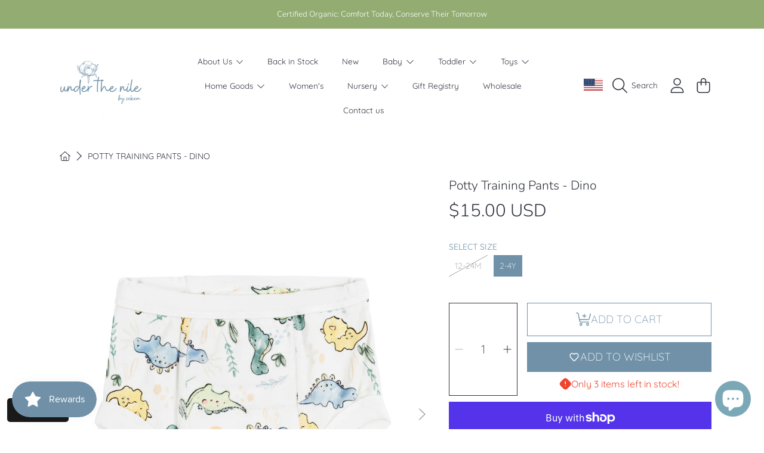

--- FILE ---
content_type: text/css
request_url: https://underthenile.com/cdn/shop/t/6/assets/component-price.css?v=20707122984803863501716588158
body_size: 280
content:
.price{display:flex;flex-direction:column;align-items:flex-start;font-family:var(--font-price-family);font-style:var(--font-price-style);font-weight:var(--font-price-weight);--font-price-size: calc(var(--font-price-scale) * 2.625rem);font-size:calc(var(--font-price-size) * var(--font-section-scale, 1));margin-top:0;margin-bottom:0;position:relative;color:rgb(var(--color-foreground))}.price--free{text-transform:uppercase}.price .final-sale-label{font-family:var(--font-body-family);color:rgb(var(--color-sale));text-transform:uppercase;font-size:.9375rem;align-self:flex-end;margin:0;font-weight:500}.price dl{margin-top:0}.price dd{margin:0 .3rem 0 0}.price--large{line-height:1.1}.price--large .price__pricing-group{display:block}.price--large .price__last,.price--listing .price__last{display:flex;align-items:center;flex-wrap:wrap;gap:5px}.price .price__last:last-of-type{margin:0}.price--on-sale.price--large .price__last:last-of-type{margin-left:0}.price--unavailable{visibility:hidden}.price--compare-price-hidden .price__compare{display:none}.price__pricing-group{display:flex;flex-direction:row;align-items:center;flex-wrap:wrap;gap:5px}.price__regular{display:block}.price__sale{margin-right:.125rem}.price--on-sale .price__regular,.price--on-sale .price__availability{display:none}.price__availability{display:none;color:rgb(var(--color-foreground-2));--font-price-size: calc(var(--font-price-scale) * .9rem);font-weight:100;text-transform:uppercase;letter-spacing:1px}.price--sold-out .price__availability{display:block}.price__sale{display:none}.price__sale .price__compare{text-align:left;color:rgb(var(--color-foreground-2));--font-price-size: calc(var(--font-price-scale) * 1.375rem);font-size:calc(var(--font-price-size) * var(--font-section-scale, 1))}.price--on-sale .price__sale{display:flex;flex-direction:row;flex-wrap:wrap}.price--large.price--on-sale .price__sale{display:block}.unit-price{display:block;padding:5px;font-family:var(--font-subheading-family);font-style:var(--font-subheading-style);font-weight:600;background:rgb(var(--color-foreground-2));color:rgb(var(--color-background));border-radius:calc(3px * var(--border-radius));line-height:1;text-align:left;--font-subheading-size: calc(var(--font-subheading-scale) * .6875rem);font-size:calc(var(--font-subheading-size) * var(--font-section-scale, 1));text-transform:uppercase;margin:.125rem 0 .25rem;transition-delay:0;transition-property:margin-top}.unit-price span{display:inline-block}.unit-price.hidden{display:none}.price--unit-available .unit-price{display:block}.price-item .price-item__from{font-family:var(--font-price-family);margin-right:2px;--font-price-size: calc(var(--font-price-scale) * 1.125rem);font-size:calc(var(--font-price-size) * var(--font-section-scale, 1));text-transform:uppercase}.price--on-sale .price-item--regular{position:relative;text-decoration:none;color:rgb(var(--color-foreground-2));display:inline-block;line-height:1}.price--on-sale.price--listing .price-item--regular{margin-right:8px}.price--on-sale .price-item--regular:after{content:"";position:absolute;width:100%;height:1px;background:rgb(var(--color-foreground-2));left:0;top:50%}.price--final-sale.price{color:rgb(var(--color-sale))}.price-unit-price{font-size:calc(var(--font-subheading-scale) * .8rem)}.price-item__label{display:inline-block;white-space:nowrap;font-weight:900}.price--listing{--font-price-size: calc(var(--font-price-scale) * 1.75rem);font-size:calc(var(--font-price-size) * var(--font-section-scale, 1));flex-direction:row;color:rgb(var(--color-foreground))}.price--listing.price--on-sale .price-item--regular{--font-price-size: calc(var(--font-price-scale) * 1.75rem);font-size:calc(var(--font-price-size) * var(--font-section-scale, 1));color:rgb(var(--color-foreground));display:none}.price--listing.price--on-sale .price-item--regular:after{background:rgb(var(--color-sale))}.price--on-sale .price-item--sale{color:rgb(var(--color-sale))}.price--on-sale .price-item--sale__save-tag{background:rgb(var(--color-sale));color:rgb(var(--color-background));font-family:var(--font-subheading-family);font-style:var(--font-subheading-style);font-weight:600;--font-subheading-size: calc(var(--font-subheading-scale) * .6875rem);font-size:calc(var(--font-subheading-size) * var(--font-section-scale, 1));text-transform:uppercase;padding:5px;border-radius:calc(3px * var(--border-radius));line-height:1}.price--listing .unit-price{color:rgb(var(--color-background));background-color:rgb(var(--color-foreground-2));--font-subheading-size: calc(var(--font-subheading-scale) * .6875rem);padding:5px;border-radius:calc(3px * var(--border-radius));align-self:center;margin:0;line-height:1}.price--large .price__regular,.price--large .price__sale{margin:0}.price--large .price-item--regular-hidden{display:inline-block;opacity:0;display:none}@media only screen and (max-width: 1024px){.price--large{align-items:center}}@media only screen and (max-width: 1000px){.sale-note__float-container{position:static;transform:initial;align-self:center;order:1}.price .final-sale-label{align-self:center;margin:.25rem 0 .375rem}.price .unit-price{align-self:center;order:0;margin-top:.125rem}.price--listing{font-size:calc(var(--font-price-scale) * 1.75rem)}.price--large .unit-price{margin-top:.25rem}.price--large .unit-price dd{margin:0;line-height:1}.price--large .price__sale .price__compare{text-align:center}}@media only screen and (max-width: 768px){.price--listing .price{font-size:calc(var(--font-price-scale) * 1.375rem)}.price--listing .unit-price{--font-subheading-size: calc(var(--font-subheading-scale) * .8125rem)}}@media (max-width: 300px){.product-card__information__wrapper{padding:16px}.price--listing{--font-price-size: calc(var(--font-price-scale) * 1.25rem)}.price-item .price-item__from{--font-price-size: calc(var(--font-price-scale) * .8125rem)}.price--listing .unit-price{--font-subheading-size: calc(var(--font-subheading-scale) * .6875rem)}.price--listing .price__regular{margin-right:0}}
/*# sourceMappingURL=/cdn/shop/t/6/assets/component-price.css.map?v=20707122984803863501716588158 */


--- FILE ---
content_type: text/css
request_url: https://underthenile.com/cdn/shop/t/6/assets/section-size-chart.css?v=24812782501947627611718290712
body_size: 419
content:
.section-size-chart h3{color:rgb(var(--color-foreground))}.section-size-chart__note{font-size:.875rem;margin-top:.75rem}.card-tabs{color:rgb(var(--color-foreground));display:flex;flex-direction:column}.card-tabs th,.card-tabs td{border:solid 1px}.card-tabs .card-tabs__body{position:relative;background-color:rgb(var(--color-background));padding:20px 0 20px 20px;border-radius:0;line-height:140%}.card-tabs .card-tabs__section{top:0;left:0;width:100%;padding:0}.card-tabs .card-tabs__section--active{opacity:1}.product-single_measurements .measurements-table{width:100%;text-align:center;line-height:1.4rem;padding:0;margin:0;background:none;border:none;position:relative;z-index:0;border-spacing:0}.product-single_measurements colgroup.hover{background:rgb(var(--color-button),.1)}.product-single_measurements colgroup.hover:nth-child(1){background:none}.product-single_measurements thead{font-family:var(--font-body-family);font-weight:300;font-style:normal;letter-spacing:1px;background:none}.product-single_measurements thead tr:hover{background:none}.product-single_measurements thead th{font-family:var(--font-heading-family);font-size:calc(var(--font-heading-scale) * 1rem)}.product-single_measurements thead td{box-shadow:none}.product-single_measurements thead:first-child td,.product-single_measurements thead:first-child th{border-top:none}.product-single_measurements td .indicator,.product-single_measurements th .indicator{position:relative;width:100%;display:block}.product-single_measurements body:not(.nohover) tbody tr:hover{background-color:rgb(var(--color-button),.1)}.product-single_measurements td.column_header:nth-child(1){width:1px;padding-right:15px;color:rgb(var(--color-background));border-color:rgb(var(--color-background),.4);letter-spacing:initial}.product-single_measurements .column_header:nth-child(1):before{content:"";background-color:rgb(var(--color-foreground-2))!important;height:400px;left:-20px;position:absolute;top:50%;transform:translateY(-50%);width:calc(100% + 20px);z-index:-1}.product-single_measurements td .indicator:before{content:"";height:calc(120px * var(--number-of-rows));left:0;position:absolute;top:50%;transform:translateY(-50%);width:100%;z-index:-1}.product-single_measurements:not(.remove-hover-column) td:hover .indicator:before,.product-single_measurements:not(.remove-hover-column) th:hover .indicator:before,.product-single_measurements:not(.remove-hover-column) td:focus .indicator:before,.product-single_measurements:not(.remove-hover-column) th:focus .indicator:before{background-color:rgb(var(--color-button),.1)}.product-single_measurements td:first-child:hover:before{background-color:rgb(var(--color-background))}.product-single_measurements td:focus:before,.product-single_measurements tbody th:focus:before{background-color:rgb(var(--color-button),.1);content:"";height:100%;top:0;left:-5000px;position:absolute;width:10000px;z-index:-1}.product-single_measurements tr{background:none;position:relative}.product-single_measurements tr:hover td{background:rgb(var(--color-button),.1)}.product-single_measurements__headcol tr:hover td{background:none}.product-single_measurements__headcol .measurement-extra{font-family:var(--font-body-family);font-size:.875rem;opacity:0;width:0}.product-single_measurements thead tr:hover td{background:none}.product-single_measurements td{font-family:var(--font-body-family);font-size:.875rem;font-weight:400;min-width:30px;transition:background-color .2s ease-in}.product-single_measurements td:first-child{padding:3px 5px;min-width:121px}.product-single_measurements td,.product-single_measurements th{position:relative;margin:0;outline:0;font-family:var(--font-body-family);line-height:2.3;text-align:center;border:none;border-top:solid 1px rgb(var(--color-foreground-2),.2);white-space:nowrap;padding:3px 0;height:42px}.product-single_measurements td:nth-child(1),.product-single_measurements th:nth-child(1){text-align:left;font-family:var(--font-heading-family);color:rgb(var(--color-background));font-weight:400;text-transform:uppercase;font-size:calc(var(--font-heading-scale) * 1rem);border-left:none}.product-single_measurements td:nth-child(1) span,.product-single_measurements th:nth-child(1) span{color:rgb(var(--color-button));display:inline-block}.product-single_measurements td:nth-last-child(1),.product-single_measurements th:nth-last-child(1){border-right:none}.product-single_measurements tfoot tr{height:10px}.product-single_measurements .product-single_measurements__headcol{position:absolute;min-width:135px;left:0;top:0;padding:20px 0 20px 20px;text-align:left;font-family:var(--font-body-family);font-weight:400;text-transform:uppercase;font-size:1rem;z-index:1;display:block;background-color:rgb(var(--color-background));opacity:0}.product-single_measurements .product-single_measurements__headcol td{opacity:1;border-color:rgb(var(--color-background),.4);padding-right:15px}.product-single_measurements .product-single_measurements__headcol table{margin-bottom:0}.product-single_measurements .product-single_measurements__headcol tr:first-child td{border:none}@media only screen and (min-width: 1000px){.card-tabs{border-radius:var(--border-radius-container);overflow:hidden}}@media only screen and (max-width: 1000px){.section-size-chart{padding:0}.page-width--padding{padding:0 20px}.section-size-chart__note{margin:.75rem 15px 0}.card-tabs .card-tabs__body{padding:10px 0 10px 10px}.product-single_measurements .measurements-table{overflow:hidden}.product-single_measurements thead th{font-size:calc(var(--font-heading-scale) * 1rem)}.product-single_measurements__headcol .measurement-extra{font-size:1rem;line-height:2.1}.product-single_measurements td{font-size:1rem}.product-single_measurements td:first-child{width:121px}.product-single_measurements td,.product-single_measurements th{line-height:2.1}.product-single_measurements .product-single_measurements__content{width:100%;overflow-x:scroll;overflow-y:visible}.product-single_measurements td span,.product-single_measurements th span{padding:0 18px}.product-single_measurements .measurements-table td,.product-single_measurements .measurements-table th{border-top:solid 1px rgb(var(--color-foreground-2),.2)}.product-single_measurements td:first-child span{padding:0}.product-single_measurements thead:first-child tr{border:none}.product-single_measurements .product-single_measurements__headcol{border-radius:0px var(--border-radius-container) var(--border-radius-container) 0;background-color:rgb(var(--color-foreground-2));box-shadow:0 0 3px #00000080;border-right:none;padding:10px 0 10px 10px;opacity:1}.product-single_measurements td,.product-single_measurements th{border-right:none}.card-tabs{border-left:none;border-right:none}}
/*# sourceMappingURL=/cdn/shop/t/6/assets/section-size-chart.css.map?v=24812782501947627611718290712 */


--- FILE ---
content_type: text/css
request_url: https://underthenile.com/cdn/shop/t/6/assets/component-search.css?v=67019278901551924611716588158
body_size: -661
content:
.search__input-wrapper{position:relative}.search__input::-ms-clear{display:none}.search__input::-webkit-search-cancel-button{display:none}.search__input::placeholder{text-transform:none;font-weight:var(--font-heading-weight);color:rgb(var(--color-foreground));opacity:.6}.search__input:-ms-input-placeholder{text-transform:none;font-weight:var(--font-heading-weight);color:rgb(var(--color-foreground));opacity:.6}.search__input::-ms-input-placeholder{text-transform:none;font-weight:var(--font-heading-weight);color:rgb(var(--color-foreground));opacity:.6}.no-svg .search__input{width:auto;padding-left:35px}input::-webkit-search-decoration{-webkit-appearance:none}
/*# sourceMappingURL=/cdn/shop/t/6/assets/component-search.css.map?v=67019278901551924611716588158 */


--- FILE ---
content_type: text/css
request_url: https://underthenile.com/cdn/shop/t/6/assets/component-cart-notification.css?v=105307776287782630861716588157
body_size: 62
content:
cart-notification{position:absolute;top:0;right:0;z-index:2}.cart-notification-wrapper{position:relative}.cart-notification-wrapper .cart-notification{display:block}.cart-notification{background-color:rgb(var(--color-background));padding:1.9375rem;border-radius:0 0 0 var(--border-radius-container);box-shadow:0 2px 4px #00000080;position:absolute;right:0;transform:translateY(-100%);visibility:hidden;width:100%;z-index:-1}@media screen and (min-width: 750px){.header-wrapper:not(.header-wrapper--border-bottom)+cart-notification .cart-notification{border-top-width:.1rem}.cart-notification{width:28.2rem;right:0}}@media screen and (max-width: 1000px){cart-notification{display:none}}.cart-notification.animate{transition:transform var(--duration-short) ease,visibility 0s var(--duration-short) ease}.cart-notification.active{transform:translateY(0);transition:transform var(--duration-default) ease,visibility 0s;visibility:visible}.cart-notification__header{align-items:flex-start;display:flex}.cart-notification__heading{flex-grow:1;margin:0;line-height:1.9rem;letter-spacing:0;color:rgb(var(--color-foreground));display:flex;align-items:center;gap:.5rem}.cart-notification__heading .icon-check{width:1em;height:auto}.cart-notification__links{text-align:center}.cart-notification__links .btn{width:17.875rem;margin:auto;margin-top:.5rem}.cart-notification__links .btn--secondary{padding:.875rem 2.3rem}.cart-notification-product{align-items:flex-start;display:flex;padding-bottom:2.6875rem;padding-top:2.6875rem}.cart-notification-product dl{margin-bottom:0;margin-top:0}.cart-notification-product__media{width:90px;margin-right:15px;border-radius:var(--border-radius-thumnails);overflow:hidden}.cart-notification-product__image{position:relative;background-color:rgb(var(--color-foreground),.1)}.cart-notification-product__image h4{position:absolute;top:50%;left:50%;transform:translate(-50%,-50%);color:rgb(var(--color-foreground));font-size:.8rem;line-height:1.1;text-align:center;margin:0}.cart-notification-product__info{min-height:90px;display:flex;flex:1;width:100%}.cart-notification-product__header{width:100%;margin-bottom:.1875rem}.cart-notification-product__name{margin-bottom:0;margin-top:0;color:rgb(var(--color-foreground));font-family:var(--font-price-family);font-style:var(--font-price-style);font-weight:var(--font-price-weight);--font-heading-size: calc(var(--font-price-scale) * 1.375rem);line-height:calc(1 + .2 / var(--font-price-scale));flex:1}.cart-notification__shop-name{font-size:.75rem;display:block;font-family:var(--font-body-family);font-weight:400;margin-top:.25rem}.cart-notification-product__option--plan{text-transform:uppercase;font-size:.6875rem;color:rgb(var(--color-foreground));font-family:var(--font-body-family);font-weight:400;margin-top:.125rem;display:block}.cart-notification-product__option--plan .icon{width:.625rem;height:.625rem;margin-right:4px}.cart-notification-product__price-wrap{text-align:right}.cart-notification-product__price{color:rgb(var(--color-foreground));font-family:var(--font-price-family);font-style:var(--font-price-style);font-weight:var(--font-price-weight);font-size:calc(var(--font-price-scale) * 1.375rem);line-height:1}.cart-notification-product__unit-price{background:rgb(var(--color-foreground-2));color:rgb(var(--color-background));font-family:var(--font-price-family);font-style:var(--font-price-style);font-weight:var(--font-price-weight);font-size:calc(var(--font-price-scale) * .75rem);border-radius:calc(3px * var(--border-radius));line-height:1;padding:5px;display:inline-block;text-transform:uppercase;margin-top:.1875rem}.cart-notification-product__option{font-size:.6875rem;text-transform:uppercase;color:rgb(var(--color-foreground));margin-top:.25rem;margin-bottom:0;font-family:var(--font-body-family)}.cart-notification-product__option .color-swatch{vertical-align:bottom}.cart-notification-product__option+.cart-notification-product__option{margin-top:.3rem}.cart-notification-product__option>*{display:inline-block;margin:0}
/*# sourceMappingURL=/cdn/shop/t/6/assets/component-cart-notification.css.map?v=105307776287782630861716588157 */


--- FILE ---
content_type: image/svg+xml
request_url: https://ka-p.fontawesome.com/releases/v6.5.1/svgs/light/washing-machine.svg?token=ef21ee0b53
body_size: 222
content:
<svg xmlns="http://www.w3.org/2000/svg" viewBox="0 0 448 512"><!--! Font Awesome Pro 6.5.1 by @fontawesome - https://fontawesome.com License - https://fontawesome.com/license (Commercial License) Copyright 2023 Fonticons, Inc. --><path d="M64 32C46.3 32 32 46.3 32 64V448c0 17.7 14.3 32 32 32H384c17.7 0 32-14.3 32-32V64c0-17.7-14.3-32-32-32H64zM0 64C0 28.7 28.7 0 64 0H384c35.3 0 64 28.7 64 64V448c0 35.3-28.7 64-64 64H64c-35.3 0-64-28.7-64-64V64zm104 8a24 24 0 1 1 0 48 24 24 0 1 1 0-48zm56 24a24 24 0 1 1 48 0 24 24 0 1 1 -48 0zM325.7 351c-7 .7-14.3 1-21.7 1c-41.8 0-72.9-20.8-95.7-36l-2.1-1.4c-25-16.7-41.3-26.6-62.2-26.6c-9.8 0-20.6 1.6-31.4 4c-.4 3.9-.6 7.9-.6 12c0 61.9 50.1 112 112 112c45.1 0 84-26.6 101.7-65zm9.5-33.4c.5-4.4 .8-8.9 .8-13.5c0-61.9-50.1-112-112-112c-45.3 0-84.4 27-102 65.7c7.4-1.1 14.8-1.7 22-1.7c32 0 56 16 80 32s48 32 80 32c10.9 0 21.4-.9 31.2-2.5zM80 304a144 144 0 1 1 288 0A144 144 0 1 1 80 304z"/></svg>

--- FILE ---
content_type: text/javascript
request_url: https://underthenile.com/cdn/shop/t/6/assets/product-information.js?v=83367621452401621271716588159
body_size: 87
content:
customElements.get("product-information")||customElements.define("product-information",class extends HTMLElement{constructor(){super(),this.staticBuyTools=!0,this.buyToolsTrigger=this.querySelector("#product__buy-tools-trigger"),this.productInfoContainer=this.querySelector(".product__info-container"),this.onScrollToolsHandler=this.onScrollBuyTools.bind(this),this.initBreakpoints()}initBreakpoints(){const self=this;enquire.register("screen and (max-width: 1000px)",{match:()=>{self.bpSmall=!0,this.productInfoContainer.classList.remove("product__info-container--modal--out"),this.productInfoContainer.classList.remove("product__info-container--modal","background-modal")},unmatch:()=>{self.bpSmall=!1,this.productInfoContainer.classList.remove("product__info-container--modal--out"),this.productInfoContainer.classList.remove("product__info-container--modal","background-modal")}})}buyToolsCalculations(){this.staticBuyTools=!1,this.productPageSection=this.parentElement,this.productInfoWrapper=this.productPageSection.querySelector(".product__info-wrapper"),this.productInfoContainerHeight=this.productInfoContainer.offsetHeight,this.negativeHeight=this.productInfoContainerHeight*-1,this.productContentSection=document.querySelector(".product-content-section");const productContentMinHeight=this.productInfoContainerHeight-this.productPageSection.offsetHeight+54;this.productContentSection.style.minHeight=`${productContentMinHeight}px`,this.resizeProductInfoObserver=new ResizeObserver(entries=>{if(!this.bpSmall&&!this.productInfoContainer.classList.contains("product__info-container--modal")){const productInfoContainerHeight=this.productInfoContainer.offsetHeight;if(productInfoContainerHeight!=this.productInfoContainerHeight){this.productInfoContainerHeight=productInfoContainerHeight;const productContentMinHeight2=productInfoContainerHeight-this.productPageSection.offsetHeight+54;this.productContentSection.style.minHeight=`${productContentMinHeight2}px`,this.negativeHeight=productInfoContainerHeight*-1}}}),this.resizeProductInfoObserver.observe(this.productInfoContainer)}onScrollBuyTools(){if(this.bpSmall||!this.buyToolsTrigger)return;const triggerTop=this.buyToolsTrigger.getBoundingClientRect().top,buyToolsModalActive=this.productInfoContainer.classList.contains("product__info-container--modal","background-modal"),bytToolsModalOut=this.productInfoContainer.classList.contains("product__info-container--modal--out");triggerTop<this.negativeHeight&&!buyToolsModalActive?requestAnimationFrame(()=>{this.productInfoContainer.classList.add("product__info-container--modal","background-modal")}):triggerTop>this.negativeHeight&&buyToolsModalActive&&!bytToolsModalOut&&requestAnimationFrame(()=>{this.productInfoContainer.classList.add("product__info-container--modal--out"),this.productInfoContainer.addEventListener("animationend",()=>{this.productInfoContainer.classList.remove("product__info-container--modal--out"),this.productInfoContainer.classList.remove("product__info-container--modal","background-modal")},{once:!0})})}});
//# sourceMappingURL=/cdn/shop/t/6/assets/product-information.js.map?v=83367621452401621271716588159


--- FILE ---
content_type: text/javascript
request_url: https://underthenile.com/cdn/shop/t/6/assets/media-gallery.js?v=93051847579026215251716588158
body_size: 1195
content:
(!customElements.get("media-gallery")||!customElements.get("media-gallery-lite"))&&function($){var $=jQuery=$;class MediaGallery extends HTMLElement{constructor(){super(),this.productGallery=this.querySelector(`.product-single__gallery-${this.dataset.section}`),this.thumbnailsWrapper=this.querySelector(".thumbnails-wrapper"),this.productThumbnails=this.thumbnailsWrapper?this.thumbnailsWrapper.querySelector(".product-single__thumbnails"):{};const productVariants=document.getElementById(`VariantSelect-${this.dataset.section}`);let options,currentVariant,mediaId=null;productVariants&&(options=productVariants.productData?productVariants.productData.options:null,currentVariant=productVariants.currentVariant,currentVariant.featured_media&&(mediaId=`${this.dataset.section}-${currentVariant.featured_media.id}`)),this.initBreakpoints(),this.initGallerySlider(),this.initThumbnails(),this.setActiveMedia(mediaId,options,currentVariant)}initBreakpoints(){enquire.register("screen and (min-width: 1280px)",{match:()=>{this.bpSmall=!1},unmatch:()=>{this.bpSmall=!0}}),enquire.register("screen and (min-width: 1001px)",{match:()=>{this.blockSlide3DModel=!0}})}autoFitIsSupported(){const{userAgent}=window.navigator;return!userAgent.includes("Firefox/")}initGallerySlider(){const self=this,$productGallery=$(`.product-single__gallery-${this.dataset.section}`),galleryInitialized=$productGallery.hasClass("slick-initialized"),optionsGallery={arrows:!0};galleryInitialized||($productGallery.on("init",function(event,slick){self.blockSlide3DModel===!0&&$productGallery.find(".slick-current .product-media-modal__model").length&&slick.slickSetOption("swipe",!1)}),$productGallery.slick(optionsGallery),$productGallery.on("beforeChange",function(event,slick,currentSlide,nextSlide){self.setActiveThumbnail(null,nextSlide)}),$productGallery.on("afterChange",function(event,slick,currentSlide){const activeMedia=$productGallery.find(".slick-current");activeMedia.length&&self.playActiveMedia(activeMedia[0]),self.blockSlide3DModel===!0&&($productGallery.find(".slick-current .product-media-modal__model").length?slick.slickSetOption("swipe",!1):slick.slickGetOption("swipe")===!1&&slick.slickSetOption("swipe",!0))}),window.addEventListener("keydown",event=>{event.code==="ArrowLeft"?$productGallery.slick("slickPrev"):event.code==="ArrowRight"&&$productGallery.slick("slickNext")}),$(".product-single__wrapper").find(".slick-list").removeAttr("aria-live"),$(".product-single__wrapper").find(".slick-disabled").removeAttr("aria-disabled"))}initThumbnails(){const thumbImages=this.querySelectorAll(`.product-single__thumbnail--${this.dataset.section}`);thumbImages.length&&thumbImages.forEach(thumbImage=>{const self=this;thumbImage.addEventListener("click",function(e){e.preventDefault();const mediaId=this.dataset.thumbnailId;self.setActiveThumbnail(mediaId)})})}setActiveThumbnail(mediaId=null,nextSlide=null){let $activeThumbnail,slideIndex=0;const $thumbnailWrappers=$(".product-single__thumbnails-item"),$thumbnailActiveWrappers=$(".product-single__thumbnails-item:not(.product-single__thumbnails--hide)"),$slickGallery=$(`.product-single__gallery-${this.dataset.section}`),$thumbImages=$(`.product-single__thumbnail--${this.dataset.section}`);if(mediaId)$activeThumbnail=$thumbnailWrappers.find(`.product-single__thumbnail--${this.dataset.section}[data-thumbnail-id='${mediaId}']`);else{let activeSlide=$slickGallery.slick("slickCurrentSlide");nextSlide!=null&&(activeSlide=nextSlide),$activeThumbnail=$($thumbnailActiveWrappers[activeSlide]).find(".product-single__thumbnail"),mediaId=$activeThumbnail.data("thumbnail-id")}$thumbImages.removeClass("active-thumb").removeAttr("aria-current"),$activeThumbnail.addClass("active-thumb"),$activeThumbnail.attr("aria-current",!0),$thumbnailActiveWrappers.each(function(index,element){$(element).find(".product-single__thumbnail").data("thumbnail-id")===mediaId&&(slideIndex=index)}),$slickGallery.slick("slickGoTo",slideIndex,!0)}camelize(str){return str.replace(/\W+(.)/g,function(match,chr){return chr.toUpperCase()})}setActiveMedia(mediaId,productOptions,currentVariant){const enableAllImages=this.dataset.enableAllImages,$slickGallery=$(`.product-single__gallery-${this.dataset.section}`),$thumbnailWrappers=$(".product-single__thumbnails-item"),self=this;let slideIndex=0,colorValue,setThumbnail=!1;if(productOptions&&currentVariant){const productSwatchesArray=this.dataset.productSwatches.split(",");productOptions.forEach((option,i)=>{const optionName=option.toLowerCase().trim();productSwatchesArray.find(value=>value.trim()===optionName)&&(colorValue=currentVariant.options[i])})}if(colorValue&&enableAllImages==="false"){const colorValueCamelize=this.camelize(colorValue.toLowerCase());if($thumbnailWrappers.each((index,elem)=>{const $wrapper=$(elem),alt=$wrapper.find("img").data("alt"),altColor=alt.match(/\(([^)]+)\)/)?alt.match(/\(([^)]+)\)/)[1]:"",altColorCamelize=this.camelize(altColor.toLowerCase());for(;$thumbnailWrappers.length===1;)$wrapper=$wrapper.parent();if(altColor===""){$wrapper.removeClass("product-single__thumbnails--hide");return}altColorCamelize===colorValueCamelize?$wrapper.removeClass("product-single__thumbnails--hide"):$wrapper.addClass("product-single__thumbnails--hide")}),$slickGallery.slick("slickUnfilter"),$slickGallery.slick("slickFilter",function(){const altImage=$(this).attr("data-alt"),altImageColor=altImage.match(/\(([^)]+)\)/)?altImage.match(/\(([^)]+)\)/)[1]:"",altImageColorCamelize=self.camelize(altImageColor.toLowerCase());return altImageColor===""?!0:altImageColorCamelize===colorValueCamelize}),$(".product-single__thumbnails--hide").length===0&&mediaId){const activeMedia2=this.productGallery.querySelector(`[data-media-id="${mediaId}"]`);slideIndex=parseInt(activeMedia2.dataset.slickIndex)}else mediaId&&(setThumbnail=!0,self.setActiveThumbnail(mediaId))}else if($thumbnailWrappers.each(function(index,elem){const $wrapper=$(elem);for(;$thumbnailWrappers.length===1;)$wrapper=$wrapper.parent();$wrapper.removeClass("product-single__thumbnails--hide")}),mediaId){const activeMedia2=this.productGallery.querySelector(`[data-media-id="${mediaId}"]`);slideIndex=parseInt(activeMedia2.dataset.slickIndex)}setThumbnail||$slickGallery.slick("slickGoTo",slideIndex,!0);const activeMedia=this.productGallery.querySelector(`[data-slick-index="${$slickGallery.slick("slickCurrentSlide")}"]`);this.playActiveMedia(activeMedia)}playActiveMedia(activeItem){if(window.pauseAllMedia(this),activeItem){const video=activeItem.querySelector("video");video&&video.getAttribute("autoplay")&&video.play();const deferredMedia=activeItem.querySelector(".deferred-media:not(product-model)");if(deferredMedia&&deferredMedia.dataset.preventAutoplay)return;deferredMedia&&deferredMedia.loadContent&&deferredMedia.loadContent(!1)}}}customElements.define("media-gallery",MediaGallery);class MediaGalleryLite extends MediaGallery{constructor(){super()}initGallerySlider(){const self=this,sectionId=this.dataset.section,$productGallery=$(`.product-single__gallery-${sectionId}`),$galleryNav=$(`.product-single__thumbnails-${sectionId}`),optionsGallery={slidesToShow:1,slidesToScroll:1,arrows:!1,fade:!0,asNavFor:`.product-single__thumbnails-${sectionId}`},optionsNav={slidesToShow:3,slidesToScroll:1,asNavFor:`.product-single__gallery-${sectionId}`,centerMode:!0,centerPadding:"0px",focusOnSelect:!0,vertical:!0,arrows:!0,responsive:[{breakpoint:1024,settings:{slidesToShow:3,slidesToScroll:1,arrows:!0,vertical:!1}}]};$productGallery.on("init",function(event,slick){self.blockSlide3DModel===!0&&$productGallery.find(".slick-current .product-media-modal__model").length&&slick.slickSetOption("swipe",!1)}),$productGallery.slick(optionsGallery),$galleryNav.slick(optionsNav),$productGallery.on("beforeChange",function(event,slick,currentSlide,nextSlide){self.setActiveThumbnail(null,nextSlide)}),$productGallery.on("afterChange",function(event,slick,currentSlide){const activeMedia=$productGallery.find(".slick-current");activeMedia.length&&self.playActiveMedia(activeMedia[0]),self.blockSlide3DModel===!0&&($productGallery.find(".slick-current .product-media-modal__model").length?slick.slickSetOption("swipe",!1):slick.slickGetOption("swipe")===!1&&slick.slickSetOption("swipe",!0))}),window.addEventListener("keydown",event=>{event.code==="ArrowLeft"?$productGallery.slick("slickPrev"):event.code==="ArrowRight"&&$productGallery.slick("slickNext")}),$(".product-single__wrapper").find(".slick-list").removeAttr("aria-live"),$(".product-single__wrapper").find(".slick-disabled").removeAttr("aria-disabled")}}customElements.define("media-gallery-lite",MediaGalleryLite)}(theme.jQuery);
//# sourceMappingURL=/cdn/shop/t/6/assets/media-gallery.js.map?v=93051847579026215251716588158


--- FILE ---
content_type: image/svg+xml
request_url: https://ka-p.fontawesome.com/releases/v6.5.1/svgs/light/jug-detergent.svg?token=ef21ee0b53
body_size: 133
content:
<svg xmlns="http://www.w3.org/2000/svg" viewBox="0 0 384 512"><!--! Font Awesome Pro 6.5.1 by @fontawesome - https://fontawesome.com License - https://fontawesome.com/license (Commercial License) Copyright 2023 Fonticons, Inc. --><path d="M128 64V32h64V64H128zM96 64H80c-8.8 0-16 7.2-16 16s7.2 16 16 16H96h32 64 32 16c8.8 0 16-7.2 16-16s-7.2-16-16-16H224V24c0-13.3-10.7-24-24-24H120C106.7 0 96 10.7 96 24V64zm32 96H256c53 0 96 43 96 96V448c0 17.7-14.3 32-32 32H64c-17.7 0-32-14.3-32-32V256c0-53 43-96 96-96zm0-32C57.3 128 0 185.3 0 256V448c0 35.3 28.7 64 64 64H320c35.3 0 64-28.7 64-64V256c0-70.7-57.3-128-128-128H128zm128 80c-26.5 0-48 21.5-48 48v96c0 26.5 21.5 48 48 48s48-21.5 48-48V256c0-26.5-21.5-48-48-48zm-16 48c0-8.8 7.2-16 16-16s16 7.2 16 16v96c0 8.8-7.2 16-16 16s-16-7.2-16-16V256z"/></svg>

--- FILE ---
content_type: text/javascript
request_url: https://underthenile.com/cdn/shop/t/6/assets/quick-add.js?v=3341981861174655521716588157
body_size: -80
content:
customElements.get("quick-add-modal")||customElements.define("quick-add-modal",class extends ModalDialog{constructor(){super(),this.modalContent=this.querySelector('[id^="QuickAddInfo-"]')}hide(preventFocus=!1){const cartNotification=document.querySelector("cart-notification")||document.querySelector("cart-drawer");cartNotification&&cartNotification.setActiveElement(this.openedBy),this.modalContent.innerHTML="",preventFocus&&(this.openedBy=null),super.hide()}show(opener){const modalOpener=opener.closest(".quick-add");modalOpener&&modalOpener.classList.add("quick-add--visible"),opener.classList.add("btn--loading"),opener.setAttribute("aria-disabled",!0),opener.setAttribute("disabled",!0),fetch(opener.getAttribute("data-product-url")).then(response=>response.text()).then(responseText=>{const quickBuyContent=new DOMParser().parseFromString(responseText,"text/html").getElementById("quick-buy-content").content;Array.from(quickBuyContent.querySelectorAll("noscript")).forEach(noScript=>noScript.remove()),this.modalContent.replaceChildren(quickBuyContent),this.modalContent.querySelectorAll("img").forEach(imgElm=>{imgElm.onload=()=>{imgElm.classList.add("loaded")}}),window.Shopify&&Shopify.PaymentButton&&Shopify.PaymentButton.init(),window.ProductModel&&window.ProductModel.loadShopifyXR(),setTimeout(()=>{super.show(opener)})}).finally(()=>{modalOpener&&modalOpener.classList.remove("quick-add--visible"),opener.removeAttribute("aria-disabled"),opener.removeAttribute("disabled"),opener.classList.remove("btn--loading")})}});
//# sourceMappingURL=/cdn/shop/t/6/assets/quick-add.js.map?v=3341981861174655521716588157
